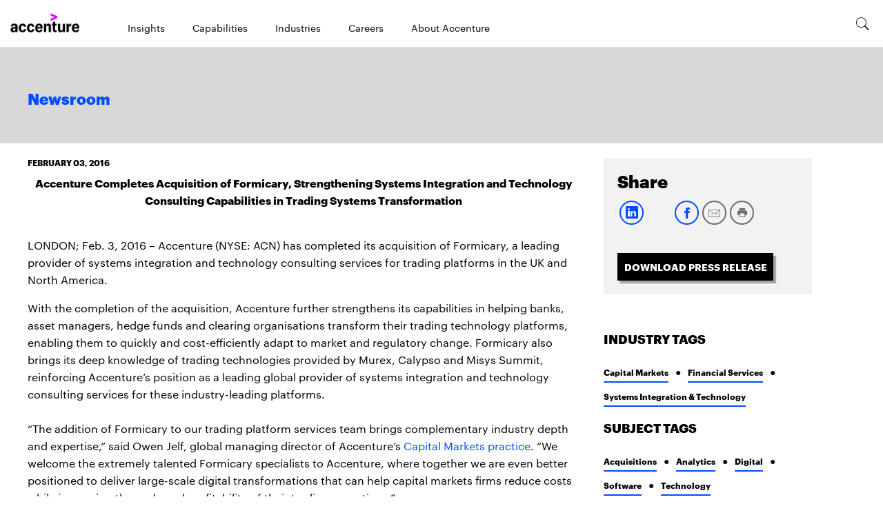

--- FILE ---
content_type: text/html; charset=utf-8
request_url: https://newsroom.accenture.com/news/2016/accenture-completes-acquisition-of-formicary-strengthening-systems-integration-and-technology-consulting-capabilities-in-trading-systems-transformation
body_size: 1687
content:
<!DOCTYPE html>
<html>
  <head>
    <title>Accenture Completes Acquisition of Formicary, Strengthening Systems Integration and Technology Consulting Capabilities in Trading Systems Transformation</title>
    <link rel="canonical" href="https://newsroom.accenture.com/news/2016/accenture-completes-acquisition-of-formicary-strengthening-systems-integration-and-technology-consulting-capabilities-in-trading-systems-transformation">
    <meta name="description" content="LONDON; Feb. 3, 2016 - Accenture (NYSE: ACN) has completed its acquisition of Formicary, a leading provider of systems integration and technology consulting service">
    <meta name="keywords" content="Accenture completed its acquisition of Formicary.">
    <meta property="og:title" content="Accenture Completes Acquisition of Formicary, Strengthening Systems Integration and Technology Consulting Capabilities in Trading Systems Transformation">
    <meta property="og:description" content="LONDON; Feb. 3, 2016 - Accenture (NYSE: ACN) has completed its acquisition of Formicary, a leading provider of systems integration and technology consulting service">
    <meta property="og:url" content="https://newsroom.accenture.com/news/2016/accenture-completes-acquisition-of-formicary-strengthening-systems-integration-and-technology-consulting-capabilities-in-trading-systems-transformation">
    <meta property="og:image" content="https://newsroom.accenture.com/default-meta-image.png?width=1200&#x26;format=pjpg&#x26;optimize=medium">
    <meta property="og:image:secure_url" content="https://newsroom.accenture.com/default-meta-image.png?width=1200&#x26;format=pjpg&#x26;optimize=medium">
    <meta name="twitter:card" content="summary_large_image">
    <meta name="twitter:title" content="Accenture Completes Acquisition of Formicary, Strengthening Systems Integration and Technology Consulting Capabilities in Trading Systems Transformation">
    <meta name="twitter:description" content="LONDON; Feb. 3, 2016 - Accenture (NYSE: ACN) has completed its acquisition of Formicary, a leading provider of systems integration and technology consulting service">
    <meta name="twitter:image" content="https://newsroom.accenture.com/default-meta-image.png?width=1200&#x26;format=pjpg&#x26;optimize=medium">
    <meta name="pdf" content="true">
    <meta name="sniply-options" content="block">
    <meta name="template" content="Article">
    <meta name="publisheddate" content="2016-02-03 03:29:00.0">
    <meta name="industries" content="capital-markets, financial-services, systems-integration-technology">
    <meta name="subjects" content="acquisitions, analytics, digital, software, technology">
    <meta name="viewport" content="width=device-width, initial-scale=1">
    <script src="/scripts/lib-franklin.js" type="module"></script>
    <script src="/scripts/scripts.js" type="module"></script>
    <link rel="stylesheet" href="/styles/styles.css">
  </head>
  <body>
    <header></header>
    <main>
      <div>
        <p>February 03, 2016</p>
        <h1 id="accenture-completes-acquisition-of-formicary-strengthening-systems-integration-and-technology-consulting-capabilities-in-trading-systems-transformation">Accenture Completes Acquisition of Formicary, Strengthening Systems Integration and Technology Consulting Capabilities in Trading Systems Transformation</h1>
        <p><br>LONDON; Feb. 3, 2016 – Accenture (NYSE: ACN) has completed its acquisition of Formicary, a leading provider of systems integration and technology consulting services for trading platforms in the UK and North America.</p>
      </div>
      <div>
        <p>With the completion of the acquisition, Accenture further strengthens its capabilities in helping banks, asset managers, hedge funds and clearing organisations transform their trading technology platforms, enabling them to quickly and cost-efficiently adapt to market and regulatory change. Formicary also brings its deep knowledge of trading technologies provided by Murex, Calypso and Misys Summit, reinforcing Accenture’s position as a leading global provider of systems integration and technology consulting services for these industry-leading platforms.<br><br>“The addition of Formicary to our trading platform services team brings complementary industry depth and expertise,” said Owen Jelf, global managing director of Accenture’s <a href="https://www.accenture.com/us-en/capital-markets-index.aspx">Capital Markets practice</a>. “We welcome the extremely talented Formicary specialists to Accenture, where together we are even better positioned to deliver large-scale digital transformations that can help capital markets firms reduce costs while increasing the scale and profitability of their trading operations.”<br><br>Formicary was founded in 2000 and has offices in London, Toronto and New York. Its clients include tier-one investment banks, hedge funds, clearing houses and fund administrators. Through its full range of services – which include trading and risk platforms integration and migration, OTC clearing technology, custom development, managed services and bespoke software – Formicary helps clients maximize the potential and cost-effectiveness of proprietary and packaged software platforms to enhance their competitive advantage and streamline business operations.<br><br><strong>About Accenture</strong><br>Accenture is a leading global professional services company, providing a broad range of services and solutions in strategy, consulting, digital, technology and operations. Combining unmatched experience and specialized skills across more than 40 industries and all business functions – underpinned by the world’s largest delivery network – Accenture works at the intersection of business and technology to help clients improve their performance and create sustainable value for their stakeholders. With approximately 373,000 people serving clients in more than 120 countries, Accenture drives innovation to improve the way the world works and lives. Visit us at <a href="https://www.accenture.com/">www.accenture.com</a>.</p>
        <p># # #</p>
        <p><br><br><strong>Contacts:</strong><br><br>Petra Shuttlewood<br>Accenture<br>+ 44 7788 305373<br><a href="/cdn-cgi/l/email-protection#e9998c9d9b88c79a819c9d9d858c9e86868da9888a8a8c879d9c9b8cc78a8684"><span class="__cf_email__" data-cfemail="7202170600135c011a0706061e17051d1d1632131111171c060700175c111d1f">[email&#160;protected]</span></a><br><br>Melissa Volin<br>Accenture<br>+ 267 216 1815<br><a href="/cdn-cgi/l/email-protection#076a626b6e7474662971686b6e69476664646269737275622964686a"><span class="__cf_email__" data-cfemail="b3ded6dfdac0c0d29dc5dcdfdaddf3d2d0d0d6ddc7c6c1d69dd0dcde">[email&#160;protected]</span></a></p>
      </div>
    </main>
    <footer></footer>
  <script data-cfasync="false" src="/cdn-cgi/scripts/5c5dd728/cloudflare-static/email-decode.min.js"></script></body>
</html>


--- FILE ---
content_type: text/javascript; charset=utf-8
request_url: https://newsroom.accenture.com/scripts/datepicker.js
body_size: 1833
content:
let track = false;
let lastFocusedDay = null;
let dayTrack = false;
let nextTarget = null;
let activeElement = null;
let loaded = true;

const DAYS_HELPER = "Use Arrow Keys to navigate, Enter to select a date, Escape to close the calendar, and Tab to navigate through the calendar elements.";
const INPUT_HELPER = "Press Enter to open the calendar";

export function calendarObserver(action) {
  // Select the target node
  const monthWrapper = document.querySelector('.month-wrapper');

  // Options for the observer (which mutations to observe)
  const config = { childList: true, subtree: true };
  let mutationTimeout = null;

  // Callback function to execute when mutations are observed
  const callback = function (mutationsList, observer) {
    for (let mutation of mutationsList) {
      if (mutation.type === 'childList') {
        updateCalendarAria();

        if (!dayTrack) {
          assignFocusDay();
        }

        // Reset the timeout whenever a mutation is observed
        clearTimeout(mutationTimeout);

        // Set a timeout to check if mutations have stopped
        mutationTimeout = setTimeout(() => {
          // Perform any actions needed after mutations stop
          console.log('Mutations stopped...');
          if (track) {
            lastFocusedDay?.focus();
            track = false;
          } else if (dayTrack) {
            nextTarget?.focus();
            dayTrack = false;
          } else if (activeElement) {
            setTimeout(() => {
              document.querySelector('select.' + [...activeElement].join('.')).focus();
              activeElement = null;
            }, 200);
          }

          if (loaded) {
            document.querySelector('.calendar.sr-only').textContent =  DAYS_HELPER;
            loaded = false;
          }

        }, 200);
      }
    }
  };

  const observer = new MutationObserver(callback);

  if (action) {
    // Start observing the target node for configured mutations
    observer.observe(monthWrapper, config);
    console.log('Calendar observer is running');
  } else {
    observer.disconnect();
    console.log('Calendar observer is stopped');
  }
  
  addAccessibilityToWrapper();
  addAccessibilityToCalendar();
  updateCalendarAria();

  if (document.querySelector('#filter-year')) {
    setupAccessibleYearDropdown();
  }
};

async function addAccessibilityToWrapper() {
  const dateWrapper = document.querySelector('.date-picker-wrapper');
  const newslistDateFilter = document.querySelector('.newslist-header-container') || document.querySelector('.default-content-wrapper');
  const input = newslistDateFilter.querySelector('#newslist-filter-input');
  const prev = dateWrapper.querySelector('.prev');
  const next = dateWrapper.querySelector('.next');

  dateWrapper.addEventListener('keydown', async (e) => {
    let days = dateWrapper.querySelectorAll('.day');
    if (e.key === 'Escape') {
      displayDatePicker();
      input.focus();
    }

    if (e.target.classList.contains('day')) {
      let index = parseInt(e.target.getAttribute('data-index'));
      if (e.key === 'ArrowRight') {
        e.preventDefault();
        if (index + 1 < days.length) {
          nextTarget = days[index + 1];
          if (nextTarget.classList.contains('nextMonth')) {
            next.click();
            days = dateWrapper.querySelectorAll('.day.toMonth');
            dayTrack = true;
            nextTarget = days[0];
            lastFocusedDay = days[0];
          } else {
            nextTarget.focus();
            lastFocusedDay = nextTarget;
          }
        } else {
          next.click();
          days = dateWrapper.querySelectorAll('.day.toMonth');
          dayTrack = true;
          nextTarget = days[0];
          lastFocusedDay = days[0];
        }
       
        e.target.classList.remove('lastFocusedDay');
      } else if (e.key === 'ArrowLeft') {
        e.preventDefault();
        if (index - 1 >= 0) {
          nextTarget = days[index - 1];
          if (nextTarget.classList.contains('lastMonth')) {
            prev.click();
            days = dateWrapper.querySelectorAll('.day.toMonth');
            dayTrack = true;
            nextTarget = days[days.length - 1];
            lastFocusedDay = days[days.length - 1];
          } else {
            nextTarget.focus();
            lastFocusedDay = nextTarget;
          }
        } else {
          prev.click();
          days = dateWrapper.querySelectorAll('.day.toMonth');
          dayTrack = true;
          nextTarget = days[days.length - 1];
          lastFocusedDay = days[days.length - 1];
        }
        
        e.target.classList.remove('lastFocusedDay');
      } else if (e.key === 'ArrowDown') {
        e.preventDefault();
        if (index + 7 < days.length) {
          nextTarget = days[index + 7];
          if (nextTarget?.classList.contains('nextMonth')) {
            lastFocusedDay = nextTarget;
            next.click();
            track = true;
          } else {
            nextTarget.focus();
          }
        } else {
          dayTrack = true;
          next.click();
          days = dateWrapper.querySelectorAll('.day');
          index = index % 7;
          nextTarget = days[index];
          if (nextTarget.classList.contains('lastMonth')) {
            nextTarget = days[index + 7];
          }
        }
          
        
        e.target.classList.remove('lastFocusedDay');
      } else if (e.key === 'ArrowUp') {
        e.preventDefault();
        if (index - 7 >= 0) {
          nextTarget = days[index - 7];
          if (nextTarget.classList.contains('lastMonth')) {
            lastFocusedDay = nextTarget;
            prev.click();
            track = true;
          } else {
            nextTarget.focus();
          }
        } else {
          dayTrack = true;
          prev.click();          
          days = dateWrapper.querySelectorAll('.day');
          index = (index - 7) + days.length;
          nextTarget = days[index];
          if (nextTarget.classList.contains('nextMonth')) {
            nextTarget = days[index - 7];
          }
        }
        e.target.classList.remove('lastFocusedDay');
      } else if (e.key === 'Enter') {
        e.preventDefault();
        e.target.click();
      }else if (e.key === 'Tab' && !e.shiftKey) {
        e.preventDefault();
        dateWrapper.querySelector('.clearDateRange').focus();
      }else if(e.key === 'Tab' && e.shiftKey) {
        e.preventDefault();
        dateWrapper.querySelector('.next').focus();
      } else if (e.key === 'PageUp' && !e.shiftKey) {
        e.preventDefault();
        await prev.click();
        lastFocusedDay.focus();
      } else if (e.key === 'PageDown' && !e.shiftKey) {
        e.preventDefault();
        await next.click();
        lastFocusedDay.focus();
      }
      // add home and end key for start/end of the week
      // add shft pgup/down for year
      else if (e.key === 'End') {
        e.preventDefault();
        const lastWeekIndex = index + (7 - (index % 7)) - 1;

        if (days[lastWeekIndex].classList.contains('nextMonth')) {
          track = true;
          next.click();
          index = index % 7 + (7 - (index % 7)) - 1;
          days = dateWrapper.querySelectorAll('.day');
          lastFocusedDay = days[index];
        } else {
          days[lastWeekIndex].focus();
        }
        e.target.classList.remove('lastFocusedDay');
      } else if (e.key === 'Home') {
        e.preventDefault();
        const firstWeekIndex = index - (index % 7);

        if (days[firstWeekIndex].classList.contains('lastMonth')) {
          track = true;
          prev.click();
          days = dateWrapper.querySelectorAll('.day');
          index = days.length - 7;
          lastFocusedDay = days[index];
        } else {
          days[firstWeekIndex].focus();
        }
        e.target.classList.remove('lastFocusedDay');
      } else if (e.key === 'PageUp' && e.shiftKey) {
        e.preventDefault();
        const yearDropdown = dateWrapper.querySelector('select.year');
        const currentYearIndex = yearDropdown.selectedIndex;
        track = true;
        if (currentYearIndex > 0) {
          yearDropdown.selectedIndex = currentYearIndex - 1;
          yearDropdown.dispatchEvent(new Event('change'));
        }
        const selectedMonth = dateWrapper.querySelector('.month').options[dateWrapper.querySelector('.month').selectedIndex].textContent;
        const selectedYear = dateWrapper.querySelector('.year').value;
        dateWrapper.querySelector('.calendar.sr-only').textContent = `${selectedMonth} ${selectedYear}`;
      } else if (e.key === 'PageDown' && e.shiftKey) {
        e.preventDefault();
        const yearDropdown = dateWrapper.querySelector('select.year');
        const currentYearIndex = yearDropdown.selectedIndex;
        track = true;
        if (currentYearIndex < yearDropdown.options.length - 1) {
          yearDropdown.selectedIndex = currentYearIndex + 1;
          yearDropdown.dispatchEvent(new Event('change'));
        }
        const selectedMonth = dateWrapper.querySelector('.month').options[dateWrapper.querySelector('.month').selectedIndex].textContent;
        const selectedYear = dateWrapper.querySelector('.year').value;
        dateWrapper.querySelector('.calendar.sr-only').textContent = `${selectedMonth} ${selectedYear}`;
      }
    }

    if (e.target.classList.contains('month')) {
      if (e.shiftKey && e.key === 'Tab') {
        e.preventDefault();
        dateWrapper.querySelector('.clearDateRange').focus();
      }
    }

    if (e.target.classList.contains('month') || e.target.classList.contains('year')) {
      if (e.key === 'ArrowRight' || e.key === 'ArrowLeft' || e.key === 'ArrowDown' || e.key === 'ArrowUp') {
        e.preventDefault();
      } else if (e.key === 'PageUp' || e.key === 'PageDown') {
        e.preventDefault();
      }
    }

    if (e.target.classList.contains('clearDateRange')) {
      if (e.key === 'Tab' && !e.shiftKey) {
        e.preventDefault();
        dateWrapper.querySelector('.month').focus();
      } else if (e.key === 'Tab' && e.shiftKey) {
        e.preventDefault();
        lastFocusedDay.focus();
      }
    }
  });

  dateWrapper.addEventListener('focusin', (e) => {
    if (e.target.classList.contains('day')) {
      lastFocusedDay?.classList.remove('lastFocusedDay');
      lastFocusedDay = e.target;
      e.target.classList.add('lastFocusedDay');
    } else if (e.target.tagName === 'SELECT') {
      setTimeout(() => {
        activeElement = e.target.classList;
      }, 200);
    } else {
      activeElement = null;
      dateWrapper.querySelector('.calendar.sr-only').textContent = ''; 
    }
  });

  window.addEventListener('keyup', (e) => {
    if (e.target.tagName === 'OPTION' && e.key === 'Enter') {
      setTimeout(() => {
        e.target.closest('select').focus();
      }, 500);
    }
  });

  input.setAttribute('aria-label', INPUT_HELPER);
}

function addAccessibilityToCalendar() {
  const dateWrapper = document.querySelector('.date-picker-wrapper');
  const newslistDateFilter = document.querySelector('.newslist-header-container') || document.querySelector('.default-content-wrapper');
  const calendar = newslistDateFilter.querySelector('#filter-form input[type=submit]');
  const prevNext = dateWrapper.querySelectorAll('.prev, .next');
  const filterInput = newslistDateFilter.querySelector('#newslist-filter-input');

  dateWrapper.setAttribute('role', 'application');

  filterInput.addEventListener('keydown', (e) => {
    if (e.key === 'Enter' && !dateWrapper.classList.contains('active')) {
       track = true;
    }
  });

  filterInput.addEventListener('click', (e) => {
    if (dateWrapper.classList.contains('active')) {
      lastFocusedDay?.focus();
    }
  });

  calendar.addEventListener('keydown', (e) => {
    track = true;
  });

  calendar.addEventListener('click', (e) => {
    track = true;
  });

  prevNext.forEach((el) => {
    el.addEventListener('keydown', (e) => {
      if (e.key === 'Enter') {
        track = false;
        el.click();
      } if (e.key === 'Tab' && !e.shiftKey) {
        if (el.classList.contains('next') && dateWrapper.classList.contains('active')) {
          const firstSelected = dateWrapper.querySelector('.first-date-selected');
          e.preventDefault();
          if (lastFocusedDay) {
            lastFocusedDay.focus();
          } else if (filterInput.value && firstSelected) {
            firstSelected.focus();
          } else {
            const currentDay = getCurrentDay(dateWrapper);
            currentDay.focus();
          }
        }
      }
    });
  });
}

function displayDatePicker() {
  const stateOC = document.querySelector('.date-picker-wrapper').style.display === 'none';
  activeElement = null;
  if (stateOC) {
    // eslint-disable-next-line no-undef
    $('#newslist-filter-input').data('dateRangePicker').open();
    document.querySelector('.date-picker-wrapper').classList.add('active');
  } else {
    // eslint-disable-next-line no-undef
    $('#newslist-filter-input').data('dateRangePicker').close();
    document.querySelector('.date-picker-wrapper').classList.remove('active');
    lastFocusedDay = null;
    track = false;
    dayTrack = false;
  }
}

function updateCalendarAria() {
  const dateWrapper = document.querySelector('.date-picker-wrapper');
  const filterInput = document.querySelector('#newslist-filter-input');
  if (dateWrapper) {
    var focusableElements = dateWrapper.querySelectorAll('button, select, [tabindex]:not([tabindex="-1"]), .prev, .next, option, .day');
    const dropdowns = dateWrapper.querySelectorAll('select');
    const prevNext = dateWrapper.querySelectorAll('.prev, .next');
    const days = dateWrapper.querySelectorAll('.day');
    const weeknames = dateWrapper.querySelectorAll('.week-name th');
    const clearDateRange = dateWrapper.querySelector('.clearDateRange');

    if (dateWrapper.classList.contains('clear')) {
      lastFocusedDay = null;
      activeElement = null;
      dateWrapper.classList.remove('clear');
      loaded = true;
    }

    focusableElements.forEach((item) => {
      item.setAttribute('tabindex', '0');
    });

    dropdowns.forEach((el) => {
      el.setAttribute('aria-label', el.name);
    });

    prevNext.forEach((el) => {
      el.classList.contains('prev') ? el.setAttribute('aria-label', 'Go to previous month') : el.setAttribute('aria-label', 'Go to next month');
      el.setAttribute('role', 'button');
    });

    days.forEach((el, index) => {
      el.setAttribute('data-index', index);
      el.setAttribute('role', 'button');
      if (el.classList.contains('toMonth')) {
        el.setAttribute('tabindex', '0');
        // when table is not set to presentaion mode, aria-label is set to the date and month
        el.setAttribute('aria-label', 
          ((el.classList.contains('first-date-selected') ? 'Start date selected: ' : '') + (el.classList.contains('last-date-selected') ? 'End date selected: ' : '')  + el.textContent + ' ' + 
          dateWrapper.querySelector('.month').options[dateWrapper.querySelector('.month').selectedIndex].textContent.replace(/\b\w/g, char => char.toUpperCase()) + ' ' + 
          dateWrapper.querySelector('.year').value)
        );
      }
    });

    clearDateRange?.setAttribute('title', 'Clear date range');

    filterInput?.setAttribute('tabindex', '0');
  }
}

export function getCurrentDay (wrapper, option) {
  let todayDay = new Date().getDate();
  const currentMonth = wrapper.querySelectorAll('.day.toMonth');
  let currentMonthDay;

  if (option === 'lastFocusedDay') {
    todayDay = parseInt(lastFocusedDay.textContent);
  }

  currentMonth.forEach((day) => {
    if (parseInt(day.textContent) === todayDay) {
      currentMonthDay = day;
    }
  });
  return currentMonthDay ? currentMonthDay : wrapper.querySelector('.day');
};

function assignFocusDay() {
  const dateWrapper = document.querySelector('.date-picker-wrapper');
  const firstSelected = dateWrapper.querySelector('.first-date-selected');
  if (lastFocusedDay) {
    const currentMonth = dateWrapper.querySelectorAll('.day.toMonth');
    let found = false;
    currentMonth.forEach((day) => {
      if (parseInt(day.textContent) === parseInt(lastFocusedDay.textContent)) {
        found = true;
        lastFocusedDay.classList.remove('lastFocusedDay');
        lastFocusedDay = day;
        day.classList.add('lastFocusedDay');
      }
    });
    if (!found) {
      lastFocusedDay.classList.remove('lastFocusedDay');
      lastFocusedDay = currentMonth[currentMonth.length - 1];
      lastFocusedDay.classList.add('lastFocusedDay');
    }
  } else if (firstSelected) {
    lastFocusedDay = firstSelected;
    firstSelected.classList.add('lastFocusedDay');
  } else {
    const currentDay = getCurrentDay(dateWrapper);
    lastFocusedDay = currentDay;
    currentDay.classList.add('lastFocusedDay');
  }
}

function setupAccessibleYearDropdown() {
  const dropdown = document.querySelector('#filter-year');
  const dropdownMenu = dropdown.querySelector('.filter-year-dropdown');
  const dropdownItems = dropdownMenu.querySelectorAll('.filter-year-item');

  let currentIndex = -1;

  // Set ARIA roles and attributes
  dropdown.setAttribute('role', 'combobox');
  dropdown.setAttribute('aria-expanded', 'false');
  dropdown.setAttribute('aria-haspopup', 'listbox');
  dropdown.setAttribute('aria-label', 'Year');
  dropdown.setAttribute('tabindex', '0');
  dropdownMenu.setAttribute('role', 'listbox');
  dropdownMenu.setAttribute('tabindex', '-1');
  dropdownMenu.setAttribute('aria-expanded', 'false');

  dropdownItems.forEach((item, index) => {
    item.setAttribute('role', 'option');
    item.setAttribute('tabindex', '0');
    item.setAttribute('aria-selected', 'false');
    item.dataset.index = index; // Add index for navigation

    item.addEventListener('keydown', (event) => {
      const isExpanded = dropdownMenu.getAttribute('aria-expanded');
      switch (event.key) {
        case 'ArrowDown':
          event.preventDefault();
          if (currentIndex < dropdownItems.length - 1) {
            currentIndex++;
            focusItem(currentIndex);
          } else {
            currentIndex = 0; // Loop back to the first item
            focusItem(currentIndex);}
          break;
        case 'ArrowUp':
          event.preventDefault();
          if (currentIndex > 0) {
            currentIndex--;
            focusItem(currentIndex);
          } else {
            currentIndex = dropdownItems.length - 1; // Loop back to the last item
            focusItem(currentIndex);
          }
          break;
        case 'Enter':
          event.preventDefault();
          item.click(); // Simulate click on the item
          break;
        case ' ':
          event.preventDefault();
          item.click(); // Simulate click on the item
          break;
        case 'Escape':
          event.preventDefault();
          if (isExpanded) {
            dropdownMenu.setAttribute('aria-expanded', 'false');
            dropdown.setAttribute('aria-expanded', 'false');
            dropdown.focus();
          }
          break;
        case 'Tab':
          event.preventDefault();
          if (isExpanded) {
            dropdownMenu.setAttribute('aria-expanded', 'false');
            dropdown.setAttribute('aria-expanded', 'false');
            dropdown.focus();
          }
        break;
      }
    });
  });

  // Focus a specific item
  function focusItem(index) {
    dropdownItems.forEach((item, i) => {
      if (i === index) {
        // item.setAttribute('aria-selected', 'true');
        item.setAttribute('selected', 'true');
        item.focus();
      } else {
        item.setAttribute('selected', 'false');
        // item.setAttribute('aria-selected', 'false');
      }
    });
  }

  function getSelectedIndex() {
    let index = 0;
    dropdownItems.forEach((item, i) => {
      if (item.textContent === dropdown.getAttribute('selected-year')) {
        index = i;
        item.setAttribute('aria-selected', 'true');
      } else {
        item.setAttribute('aria-selected', 'false');
      }
    });

    return index;
  }

  dropdown.addEventListener('keydown', function(event) {
    if (event.key === 'Enter' || event.key === ' ') {
      event.preventDefault();
      dropdown.click();
      currentIndex = getSelectedIndex();
      dropdownItems[currentIndex].focus();
    }
  });
}